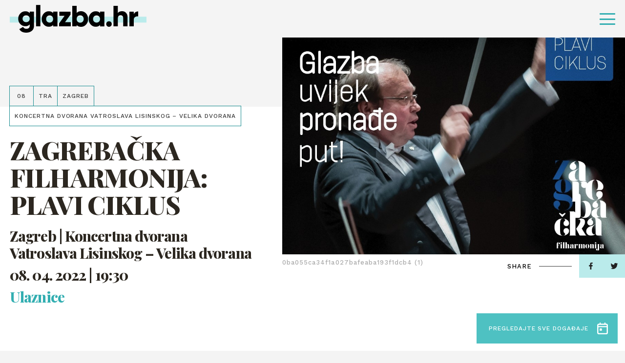

--- FILE ---
content_type: text/html; charset=UTF-8
request_url: https://glazba.hr/event/zagrebacka-filharmonija-plavi-ciklus/
body_size: 12196
content:
<!doctype html>
<html lang="hr">
<head>
    <meta http-equiv="Content-Type" content="text/html; charset=utf-8">
    <meta http-equiv="x-ua-compatible" content="ie=edge,chrome=1">
    <meta name="viewport" content="width=device-width, initial-scale=1.0, minimum-scale=1.0, maximum-scale=6.0, shrink-to-fit=no">
    <title>ZAGREBAČKA FILHARMONIJA: PLAVI CIKLUS - Glazba.hr</title>
    <meta name="format-detection" content="telephone=no">
    <meta name="csrf-token" content="5f09a54a35">
        <link rel="preconnect" href="https://fonts.gstatic.com">
    <link href="https://fonts.googleapis.com/css2?family=Work+Sans:wght@500&display=swap" rel="stylesheet">
    <link href="https://fonts.googleapis.com/css2?family=Playfair+Display:ital,wght@0,800;1,800&display=swap" rel="stylesheet">
    <link href="https://fonts.googleapis.com/css2?family=Roboto+Condensed:wght@700&display=swap" rel="stylesheet">
            <link rel="apple-touch-icon" sizes="180x180" href="https://glazba.hr/wp-content/themes/glazba-hr/public/img/favicon/apple-touch-icon.png">
    <link rel="icon" type="image/png" sizes="32x32" href="https://glazba.hr/wp-content/themes/glazba-hr/public/img/favicon/favicon-32x32.png">
    <link rel="icon" type="image/png" sizes="16x16" href="https://glazba.hr/wp-content/themes/glazba-hr/public/img/favicon/favicon-16x16.png">
    <link rel="manifest" href="https://glazba.hr/wp-content/themes/glazba-hr/public/img/favicon/site.webmanifest">
    <link rel="mask-icon" href="https://glazba.hr/wp-content/themes/glazba-hr/public/img/favicon/safari-pinned-tab.svg" color="#5bbad5">
    <meta name="msapplication-TileColor" content="#da532c">
    <meta name="theme-color" content="#ffffff">
    <link rel="stylesheet" href="https://cdn.jsdelivr.net/npm/add-to-calendar-button@1/assets/css/atcb.min.css">
    <script type="text/javascript">
        var admin_url = 'https://glazba.hr/wp-json/wp/ea/';
        var home_url = 'https://glazba.hr';
    </script>
    <!-- Google Tag Manager -->
    <script>(function(w,d,s,l,i){w[l]=w[l]||[];w[l].push({'gtm.start':
    new Date().getTime(),event:'gtm.js'});var f=d.getElementsByTagName(s)[0],
    j=d.createElement(s),dl=l!='dataLayer'?'&l='+l:'';j.async=true;j.src=
    'https://www.googletagmanager.com/gtm.js?id='+i+dl;f.parentNode.insertBefore(j,f);
    })(window,document,'script','dataLayer','GTM-57W84X5');</script>
    <!-- End Google Tag Manager -->
    <!-- Global site tag (gtag.js) - Google Analytics -->
    <script async src="https://www.googletagmanager.com/gtag/js?id=G-TN6VMBZ18P"></script>
    <script>
    window.dataLayer = window.dataLayer || [];
    function gtag(){dataLayer.push(arguments);}
    gtag('js', new Date());

    gtag('config', 'G-TN6VMBZ18P');
    </script>
    <!-- Meta Pixel Code -->
    <script>
        !function(f,b,e,v,n,t,s)
        {if(f.fbq)return;n=f.fbq=function(){n.callMethod?
        n.callMethod.apply(n,arguments):n.queue.push(arguments)};
        if(!f._fbq)f._fbq=n;n.push=n;n.loaded=!0;n.version='2.0';
        n.queue=[];t=b.createElement(e);t.async=!0;
        t.src=v;s=b.getElementsByTagName(e)[0];
        s.parentNode.insertBefore(t,s)}(window, document,'script',
        'https://connect.facebook.net/en_US/fbevents.js');
        fbq('init', '782391936377548');
        fbq('track', 'PageView');
        </script>
        <noscript><img height="1" width="1" style="display:none"
        src="https://www.facebook.com/tr?id=782391936377548&ev=PageView&noscript=1"
    /></noscript>
    <!-- End Meta Pixel Code -->

            <meta name="facebook-domain-verification" content="awpsczlinflg2a6pbun55863qoe8a0" />
    <script id="Cookiebot" src="https://consent.cookiebot.com/uc.js" data-cbid="6abab2db-ae41-4c9e-a0e8-53241fc35a5f" data-blockingmode="none" type="text/javascript"></script>

    
<!-- Search Engine Optimization by Rank Math - https://rankmath.com/ -->
<meta name="description" content="ZAGREBAČKA FILHARMONIJA LEOŠ SVÁROVSKÝ, dirigent  Akademski zbor IVAN GORAN KOVAČIĆ KRISTINA KOLAR, sopran MARTINA TOMČIĆ, alt TOMISLAV MUŽEK, tenor ALEXEI"/>
<meta name="robots" content="follow, index, max-snippet:-1, max-video-preview:-1, max-image-preview:large"/>
<link rel="canonical" href="https://glazba.hr/event/zagrebacka-filharmonija-plavi-ciklus/" />
<meta property="og:locale" content="hr_HR" />
<meta property="og:type" content="article" />
<meta property="og:title" content="ZAGREBAČKA FILHARMONIJA: PLAVI CIKLUS - Glazba.hr" />
<meta property="og:description" content="ZAGREBAČKA FILHARMONIJA LEOŠ SVÁROVSKÝ, dirigent  Akademski zbor IVAN GORAN KOVAČIĆ KRISTINA KOLAR, sopran MARTINA TOMČIĆ, alt TOMISLAV MUŽEK, tenor ALEXEI" />
<meta property="og:url" content="https://glazba.hr/event/zagrebacka-filharmonija-plavi-ciklus/" />
<meta property="og:site_name" content="Glazba.hr" />
<meta property="og:updated_time" content="2022-07-28T17:31:17+02:00" />
<meta name="twitter:card" content="summary_large_image" />
<meta name="twitter:title" content="ZAGREBAČKA FILHARMONIJA: PLAVI CIKLUS - Glazba.hr" />
<meta name="twitter:description" content="ZAGREBAČKA FILHARMONIJA LEOŠ SVÁROVSKÝ, dirigent  Akademski zbor IVAN GORAN KOVAČIĆ KRISTINA KOLAR, sopran MARTINA TOMČIĆ, alt TOMISLAV MUŽEK, tenor ALEXEI" />
<!-- /Rank Math WordPress SEO plugin -->

<link rel='dns-prefetch' href='//ajax.googleapis.com' />
<link rel="alternate" title="oEmbed (JSON)" type="application/json+oembed" href="https://glazba.hr/wp-json/oembed/1.0/embed?url=https%3A%2F%2Fglazba.hr%2Fevent%2Fzagrebacka-filharmonija-plavi-ciklus%2F" />
<link rel="alternate" title="oEmbed (XML)" type="text/xml+oembed" href="https://glazba.hr/wp-json/oembed/1.0/embed?url=https%3A%2F%2Fglazba.hr%2Fevent%2Fzagrebacka-filharmonija-plavi-ciklus%2F&#038;format=xml" />
<style id='wp-img-auto-sizes-contain-inline-css' type='text/css'>
img:is([sizes=auto i],[sizes^="auto," i]){contain-intrinsic-size:3000px 1500px}
/*# sourceURL=wp-img-auto-sizes-contain-inline-css */
</style>
<style id='classic-theme-styles-inline-css' type='text/css'>
/*! This file is auto-generated */
.wp-block-button__link{color:#fff;background-color:#32373c;border-radius:9999px;box-shadow:none;text-decoration:none;padding:calc(.667em + 2px) calc(1.333em + 2px);font-size:1.125em}.wp-block-file__button{background:#32373c;color:#fff;text-decoration:none}
/*# sourceURL=/wp-includes/css/classic-themes.min.css */
</style>
<link rel='stylesheet' id='style-css' href='https://glazba.hr/wp-content/themes/glazba-hr/public/css/style.css?id=4fea233e34daddf4ab10&#038;ver=1.0' type='text/css' media='' />
<link rel='stylesheet' id='vendor-css' href='https://glazba.hr/wp-content/themes/glazba-hr/public/css/vendor.css?id=8aee5c1c3723c226c3ab&#038;ver=1.0' type='text/css' media='' />
<link rel="https://api.w.org/" href="https://glazba.hr/wp-json/" /><link rel="alternate" title="JSON" type="application/json" href="https://glazba.hr/wp-json/wp/v2/event/2026" /><link rel='shortlink' href='https://glazba.hr/?p=2026' />
<style id='global-styles-inline-css' type='text/css'>
:root{--wp--preset--aspect-ratio--square: 1;--wp--preset--aspect-ratio--4-3: 4/3;--wp--preset--aspect-ratio--3-4: 3/4;--wp--preset--aspect-ratio--3-2: 3/2;--wp--preset--aspect-ratio--2-3: 2/3;--wp--preset--aspect-ratio--16-9: 16/9;--wp--preset--aspect-ratio--9-16: 9/16;--wp--preset--color--black: #000000;--wp--preset--color--cyan-bluish-gray: #abb8c3;--wp--preset--color--white: #ffffff;--wp--preset--color--pale-pink: #f78da7;--wp--preset--color--vivid-red: #cf2e2e;--wp--preset--color--luminous-vivid-orange: #ff6900;--wp--preset--color--luminous-vivid-amber: #fcb900;--wp--preset--color--light-green-cyan: #7bdcb5;--wp--preset--color--vivid-green-cyan: #00d084;--wp--preset--color--pale-cyan-blue: #8ed1fc;--wp--preset--color--vivid-cyan-blue: #0693e3;--wp--preset--color--vivid-purple: #9b51e0;--wp--preset--gradient--vivid-cyan-blue-to-vivid-purple: linear-gradient(135deg,rgb(6,147,227) 0%,rgb(155,81,224) 100%);--wp--preset--gradient--light-green-cyan-to-vivid-green-cyan: linear-gradient(135deg,rgb(122,220,180) 0%,rgb(0,208,130) 100%);--wp--preset--gradient--luminous-vivid-amber-to-luminous-vivid-orange: linear-gradient(135deg,rgb(252,185,0) 0%,rgb(255,105,0) 100%);--wp--preset--gradient--luminous-vivid-orange-to-vivid-red: linear-gradient(135deg,rgb(255,105,0) 0%,rgb(207,46,46) 100%);--wp--preset--gradient--very-light-gray-to-cyan-bluish-gray: linear-gradient(135deg,rgb(238,238,238) 0%,rgb(169,184,195) 100%);--wp--preset--gradient--cool-to-warm-spectrum: linear-gradient(135deg,rgb(74,234,220) 0%,rgb(151,120,209) 20%,rgb(207,42,186) 40%,rgb(238,44,130) 60%,rgb(251,105,98) 80%,rgb(254,248,76) 100%);--wp--preset--gradient--blush-light-purple: linear-gradient(135deg,rgb(255,206,236) 0%,rgb(152,150,240) 100%);--wp--preset--gradient--blush-bordeaux: linear-gradient(135deg,rgb(254,205,165) 0%,rgb(254,45,45) 50%,rgb(107,0,62) 100%);--wp--preset--gradient--luminous-dusk: linear-gradient(135deg,rgb(255,203,112) 0%,rgb(199,81,192) 50%,rgb(65,88,208) 100%);--wp--preset--gradient--pale-ocean: linear-gradient(135deg,rgb(255,245,203) 0%,rgb(182,227,212) 50%,rgb(51,167,181) 100%);--wp--preset--gradient--electric-grass: linear-gradient(135deg,rgb(202,248,128) 0%,rgb(113,206,126) 100%);--wp--preset--gradient--midnight: linear-gradient(135deg,rgb(2,3,129) 0%,rgb(40,116,252) 100%);--wp--preset--font-size--small: 13px;--wp--preset--font-size--medium: 20px;--wp--preset--font-size--large: 36px;--wp--preset--font-size--x-large: 42px;--wp--preset--spacing--20: 0.44rem;--wp--preset--spacing--30: 0.67rem;--wp--preset--spacing--40: 1rem;--wp--preset--spacing--50: 1.5rem;--wp--preset--spacing--60: 2.25rem;--wp--preset--spacing--70: 3.38rem;--wp--preset--spacing--80: 5.06rem;--wp--preset--shadow--natural: 6px 6px 9px rgba(0, 0, 0, 0.2);--wp--preset--shadow--deep: 12px 12px 50px rgba(0, 0, 0, 0.4);--wp--preset--shadow--sharp: 6px 6px 0px rgba(0, 0, 0, 0.2);--wp--preset--shadow--outlined: 6px 6px 0px -3px rgb(255, 255, 255), 6px 6px rgb(0, 0, 0);--wp--preset--shadow--crisp: 6px 6px 0px rgb(0, 0, 0);}:where(.is-layout-flex){gap: 0.5em;}:where(.is-layout-grid){gap: 0.5em;}body .is-layout-flex{display: flex;}.is-layout-flex{flex-wrap: wrap;align-items: center;}.is-layout-flex > :is(*, div){margin: 0;}body .is-layout-grid{display: grid;}.is-layout-grid > :is(*, div){margin: 0;}:where(.wp-block-columns.is-layout-flex){gap: 2em;}:where(.wp-block-columns.is-layout-grid){gap: 2em;}:where(.wp-block-post-template.is-layout-flex){gap: 1.25em;}:where(.wp-block-post-template.is-layout-grid){gap: 1.25em;}.has-black-color{color: var(--wp--preset--color--black) !important;}.has-cyan-bluish-gray-color{color: var(--wp--preset--color--cyan-bluish-gray) !important;}.has-white-color{color: var(--wp--preset--color--white) !important;}.has-pale-pink-color{color: var(--wp--preset--color--pale-pink) !important;}.has-vivid-red-color{color: var(--wp--preset--color--vivid-red) !important;}.has-luminous-vivid-orange-color{color: var(--wp--preset--color--luminous-vivid-orange) !important;}.has-luminous-vivid-amber-color{color: var(--wp--preset--color--luminous-vivid-amber) !important;}.has-light-green-cyan-color{color: var(--wp--preset--color--light-green-cyan) !important;}.has-vivid-green-cyan-color{color: var(--wp--preset--color--vivid-green-cyan) !important;}.has-pale-cyan-blue-color{color: var(--wp--preset--color--pale-cyan-blue) !important;}.has-vivid-cyan-blue-color{color: var(--wp--preset--color--vivid-cyan-blue) !important;}.has-vivid-purple-color{color: var(--wp--preset--color--vivid-purple) !important;}.has-black-background-color{background-color: var(--wp--preset--color--black) !important;}.has-cyan-bluish-gray-background-color{background-color: var(--wp--preset--color--cyan-bluish-gray) !important;}.has-white-background-color{background-color: var(--wp--preset--color--white) !important;}.has-pale-pink-background-color{background-color: var(--wp--preset--color--pale-pink) !important;}.has-vivid-red-background-color{background-color: var(--wp--preset--color--vivid-red) !important;}.has-luminous-vivid-orange-background-color{background-color: var(--wp--preset--color--luminous-vivid-orange) !important;}.has-luminous-vivid-amber-background-color{background-color: var(--wp--preset--color--luminous-vivid-amber) !important;}.has-light-green-cyan-background-color{background-color: var(--wp--preset--color--light-green-cyan) !important;}.has-vivid-green-cyan-background-color{background-color: var(--wp--preset--color--vivid-green-cyan) !important;}.has-pale-cyan-blue-background-color{background-color: var(--wp--preset--color--pale-cyan-blue) !important;}.has-vivid-cyan-blue-background-color{background-color: var(--wp--preset--color--vivid-cyan-blue) !important;}.has-vivid-purple-background-color{background-color: var(--wp--preset--color--vivid-purple) !important;}.has-black-border-color{border-color: var(--wp--preset--color--black) !important;}.has-cyan-bluish-gray-border-color{border-color: var(--wp--preset--color--cyan-bluish-gray) !important;}.has-white-border-color{border-color: var(--wp--preset--color--white) !important;}.has-pale-pink-border-color{border-color: var(--wp--preset--color--pale-pink) !important;}.has-vivid-red-border-color{border-color: var(--wp--preset--color--vivid-red) !important;}.has-luminous-vivid-orange-border-color{border-color: var(--wp--preset--color--luminous-vivid-orange) !important;}.has-luminous-vivid-amber-border-color{border-color: var(--wp--preset--color--luminous-vivid-amber) !important;}.has-light-green-cyan-border-color{border-color: var(--wp--preset--color--light-green-cyan) !important;}.has-vivid-green-cyan-border-color{border-color: var(--wp--preset--color--vivid-green-cyan) !important;}.has-pale-cyan-blue-border-color{border-color: var(--wp--preset--color--pale-cyan-blue) !important;}.has-vivid-cyan-blue-border-color{border-color: var(--wp--preset--color--vivid-cyan-blue) !important;}.has-vivid-purple-border-color{border-color: var(--wp--preset--color--vivid-purple) !important;}.has-vivid-cyan-blue-to-vivid-purple-gradient-background{background: var(--wp--preset--gradient--vivid-cyan-blue-to-vivid-purple) !important;}.has-light-green-cyan-to-vivid-green-cyan-gradient-background{background: var(--wp--preset--gradient--light-green-cyan-to-vivid-green-cyan) !important;}.has-luminous-vivid-amber-to-luminous-vivid-orange-gradient-background{background: var(--wp--preset--gradient--luminous-vivid-amber-to-luminous-vivid-orange) !important;}.has-luminous-vivid-orange-to-vivid-red-gradient-background{background: var(--wp--preset--gradient--luminous-vivid-orange-to-vivid-red) !important;}.has-very-light-gray-to-cyan-bluish-gray-gradient-background{background: var(--wp--preset--gradient--very-light-gray-to-cyan-bluish-gray) !important;}.has-cool-to-warm-spectrum-gradient-background{background: var(--wp--preset--gradient--cool-to-warm-spectrum) !important;}.has-blush-light-purple-gradient-background{background: var(--wp--preset--gradient--blush-light-purple) !important;}.has-blush-bordeaux-gradient-background{background: var(--wp--preset--gradient--blush-bordeaux) !important;}.has-luminous-dusk-gradient-background{background: var(--wp--preset--gradient--luminous-dusk) !important;}.has-pale-ocean-gradient-background{background: var(--wp--preset--gradient--pale-ocean) !important;}.has-electric-grass-gradient-background{background: var(--wp--preset--gradient--electric-grass) !important;}.has-midnight-gradient-background{background: var(--wp--preset--gradient--midnight) !important;}.has-small-font-size{font-size: var(--wp--preset--font-size--small) !important;}.has-medium-font-size{font-size: var(--wp--preset--font-size--medium) !important;}.has-large-font-size{font-size: var(--wp--preset--font-size--large) !important;}.has-x-large-font-size{font-size: var(--wp--preset--font-size--x-large) !important;}
/*# sourceURL=global-styles-inline-css */
</style>
</head>
<body class="wp-singular event-template-default single single-event postid-2026 wp-theme-glazba-hr singular loaded" data-method='smoothScroll'>
    <!-- Google Tag Manager (noscript) -->
    <noscript><iframe src="https://www.googletagmanager.com/ns.html?id=GTM-57W84X5"
    height="0" width="0" style="display:none;visibility:hidden"></iframe></noscript>
    <!-- End Google Tag Manager (noscript) -->
    <svg xmlns="http://www.w3.org/2000/svg" class="visually-hidden"><defs><symbol id="search-icon" viewBox="0 0 23.226 23.429"><path d="M282.62 279.867l-4.359-4.4a9.914 9.914 0 10-8.33 4.566 9.819 9.819 0 005.4-1.615l4.36 4.4a2.056 2.056 0 002.926 0 2.1 2.1 0 00.003-2.951zm-20.282-9.849a7.593 7.593 0 1113.549 4.74l-1.257 1.268a7.513 7.513 0 01-4.7 1.651 7.626 7.626 0 01-7.592-7.659z" transform="translate(-260 -260.001)"/></symbol><symbol id="speaker-icon" viewBox="0 0 19 16.937"><path d="M10.549 16.937a1.982 1.982 0 01-1.3-.51l-3.17-2.666H2.153A2.165 2.165 0 010 11.643V5.292a2.164 2.164 0 012.153-2.116h3.926L9.246.51a1.98 1.98 0 011.3-.51 2.056 2.056 0 01.854.194 2.131 2.131 0 011.267 1.922v12.7a2.132 2.132 0 01-1.267 1.927 2.052 2.052 0 01-.851.194zM2.153 5.292v6.35H6.46a1.4 1.4 0 01.759.256l1.267 1.106 2.027 1.815V2.116L8.486 3.931 7.219 5.037a1.405 1.405 0 01-.759.255H2.153zm15.6 9.527a1.046 1.046 0 01-.529-.142l-1.773-1.059a1.093 1.093 0 01-.381-1.446.962.962 0 01.868-.529 1.048 1.048 0 01.525.143l1.9 1.058a1.243 1.243 0 01.38 1.446 1.265 1.265 0 01-.988.53zm.1-5.293h-2.02a.992.992 0 01-1.013-1.058.992.992 0 011.013-1.059h2.027A1.1 1.1 0 0119 8.468a1.1 1.1 0 01-1.14 1.058zm-1.91-4.233a.964.964 0 01-.87-.529 1.093 1.093 0 01.381-1.446l1.773-1.058a1.046 1.046 0 01.529-.142 1.265 1.265 0 01.991.529 1.244 1.244 0 01-.38 1.446l-1.9 1.059a1.05 1.05 0 01-.524.141z"/></symbol><symbol id="camera-icon" viewBox="0 0 19 17.1"><path id="Shape" d="M11.332 17.1h-8.47A2.842 2.842 0 010 14.25v-5.7a2.933 2.933 0 01.916-2.173A3.987 3.987 0 010 3.8a3.792 3.792 0 016.638-2.513 3.793 3.793 0 016.64 2.513 3.6 3.6 0 01-.687 2.173 2.852 2.852 0 011.489 1.669l1.83-1.449A1.9 1.9 0 0119 7.677v7.447a1.9 1.9 0 01-3.09 1.484l-1.831-1.448a2.887 2.887 0 01-2.747 1.94zm-8.47-9.5a.994.994 0 00-1.03.95v5.7a.994.994 0 001.03.951h8.47a.994.994 0 001.03-.951v-5.7a.994.994 0 00-1.03-.95h-8.47zm14.193.076l-2.862 2.281v2.886l2.862 2.28V7.677zM9.5 1.9a1.881 1.881 0 00-1.946 1.9A1.881 1.881 0 009.5 5.7a1.847 1.847 0 001.832-1.9A1.847 1.847 0 009.5 1.9zm-5.722 0a1.949 1.949 0 00-1.946 1.9 1.949 1.949 0 001.946 1.9 1.846 1.846 0 001.83-1.9 1.847 1.847 0 00-1.83-1.9z"/></symbol><symbol id="dots-icon" viewBox="0 0 14.167 14.167"><path d="M11.667 12.917a1.25 1.25 0 111.25 1.25 1.25 1.25 0 01-1.25-1.25zm-5.833 0a1.25 1.25 0 111.25 1.25 1.25 1.25 0 01-1.251-1.25zm-5.834 0a1.25 1.25 0 111.25 1.25A1.25 1.25 0 010 12.917zm11.667-5.834a1.25 1.25 0 111.25 1.25 1.25 1.25 0 01-1.25-1.25zm-5.833 0a1.25 1.25 0 111.25 1.25 1.25 1.25 0 01-1.251-1.25zM0 7.083a1.25 1.25 0 111.25 1.25A1.25 1.25 0 010 7.083zM11.667 1.25a1.25 1.25 0 111.25 1.25 1.25 1.25 0 01-1.25-1.25zm-5.833 0A1.25 1.25 0 117.083 2.5a1.25 1.25 0 01-1.25-1.25zM0 1.25A1.25 1.25 0 111.25 2.5 1.25 1.25 0 010 1.25z"/></symbol><symbol id="arrow-right" viewBox="0 0 41.342 16.85"><g fill="rgba(0,0,0,0)" stroke-linecap="round"><path transform="translate(.5 8.425)" d="M0 0h39.466"/><path transform="translate(31.201 8.425)" d="M9.437 0L0 7.722"/><path transform="translate(31.201 .704)" d="M9.437 7.722L0 0"/></g></symbol><symbol id="arrow-right-2" viewBox="0 0 26.261 18.377"><path d="M0 9.845V8.532a.657.657 0 01.657-.657h21.232l-5.843-5.83a.657.657 0 010-.932l.932-.919a.657.657 0 01.932 0l8.062 8.049a.985.985 0 01.289.7v.5a1.011 1.011 0 01-.289.7l-8.062 8.04a.657.657 0 01-.932 0l-.932-.932a.643.643 0 010-.919l5.843-5.83H.657A.657.657 0 010 9.845z"/></symbol><symbol id="arrow-right-3" viewBox="0 0 41.342 16.85"><g id="Arrow" transform="translate(.5 .704)" fill="rgba(0,0,0,0)" stroke="#4ec1c2" stroke-linecap="round" stroke-width="1"><path id="Line_4" data-name="Line 4" transform="translate(0 7.721)" d="M0 0h39.466"/><path id="Line_6" data-name="Line 6" transform="translate(30.701 7.721)" d="M9.437 0L0 7.722"/><path id="Line_7" data-name="Line 7" transform="translate(30.701)" d="M9.437 7.722L0 0"/></g></symbol><symbol id="arrow-left" viewBox="0 0 41.342 16.851"><g fill="rgba(0,0,0,0)" stroke="#fff" stroke-linecap="round"><path data-name="Line 4" transform="translate(1.377 8.426)" d="M39.466 0H0"/><path data-name="Line 6" transform="translate(.704 8.426)" d="M0 0l9.437 7.722"/><path data-name="Line 7" transform="translate(.704 .704)" d="M0 7.722L9.437 0"/></g></symbol><symbol id="arrow-left-2" viewBox="0 0 41.342 16.85"><g fill="rgba(0,0,0,0)" stroke="#000" stroke-linecap="round"><path data-name="Line 4" transform="translate(1.377 8.425)" d="M39.466 0H0"/><path data-name="Line 6" transform="translate(.704 8.425)" d="M0 0l9.437 7.722"/><path data-name="Line 7" transform="translate(.704 .704)" d="M0 7.722L9.437 0"/></g></symbol><symbol id="arrow-left-3" viewBox="0 0 41.342 16.851"><g id="Arrow" transform="translate(.704 .704)" fill="rgba(0,0,0,0)" stroke="#4ec1c2" stroke-linecap="round" stroke-width="1"><path id="Line_4" data-name="Line 4" transform="translate(.672 7.722)" d="M39.466 0H0"/><path id="Line_6" data-name="Line 6" transform="translate(0 7.722)" d="M0 0l9.437 7.722"/><path id="Line_7" data-name="Line 7" d="M0 7.722L9.437 0"/></g></symbol><symbol id="quotes" viewBox="0 0 29.05 22.644"><path id="Path_1251" data-name="Path 1251" d="M52.274-478.513L55.146-490H49.4c-4.308 10.383-5.3 13.476-5.3 16.679a5.833 5.833 0 006.075 5.965 5.806 5.806 0 005.965-5.965 5.124 5.124 0 00-3.866-5.192zm17.01 0L72.156-490h-5.744c-4.308 10.383-5.3 13.476-5.3 16.679a5.806 5.806 0 005.965 5.965 5.833 5.833 0 006.075-5.965 5.242 5.242 0 00-3.868-5.192z" transform="translate(-44.1 490)"/></symbol><symbol id="facebook" viewBox="0 0 7.529 14.87"><path d="M4.887 14.87V8.087h2.22l.332-2.643H4.887V3.756c0-.765.207-1.287 1.277-1.287h1.365V.1A17.819 17.819 0 005.54 0a3.147 3.147 0 00-3.315 3.494v1.949H0v2.644h2.225v6.783z"/></symbol><symbol id="twitter" viewBox="0 0 14.524 12.107"><path d="M4.568 12.107a8.539 8.539 0 008.478-8.7c0-.132 0-.263-.009-.395a6.137 6.137 0 001.487-1.582 5.877 5.877 0 01-1.711.482 3.06 3.06 0 001.31-1.688 5.911 5.911 0 01-1.892.742A2.943 2.943 0 0010.056 0a3.02 3.02 0 00-2.981 3.056 3.19 3.19 0 00.077.7A8.392 8.392 0 011.011.56 3.1 3.1 0 00.608 2.1a3.077 3.077 0 001.325 2.54 2.909 2.909 0 01-1.349-.382v.038a3.039 3.039 0 002.39 3 2.908 2.908 0 01-1.346.051 3 3 0 002.784 2.122A5.89 5.89 0 010 10.734a8.279 8.279 0 004.568 1.373"/></symbol><symbol id="instagram" viewBox="0 0 14.524 14.897"><path d="M7.262 14.9c-1.952 0-2.211-.009-2.994-.045a5.238 5.238 0 01-1.763-.347 3.516 3.516 0 01-1.286-.859 3.624 3.624 0 01-.837-1.319 5.616 5.616 0 01-.338-1.808C.008 9.717 0 9.451 0 7.448S.008 5.18.044 4.377a5.626 5.626 0 01.338-1.808 3.622 3.622 0 01.837-1.318A3.54 3.54 0 012.505.39 5.277 5.277 0 014.268.044C5.054.008 5.314 0 7.262 0s2.208.008 2.994.044A5.272 5.272 0 0112.02.39a3.54 3.54 0 011.286.86 3.654 3.654 0 01.838 1.318 5.652 5.652 0 01.337 1.808c.035.787.044 1.049.044 3.071s-.008 2.284-.044 3.071a5.641 5.641 0 01-.337 1.808 3.655 3.655 0 01-.838 1.319 3.516 3.516 0 01-1.286.859 5.233 5.233 0 01-1.763.347c-.783.037-1.042.049-2.995.049zm0-13.555c-1.941 0-2.171.008-2.934.043a3.908 3.908 0 00-1.349.256 2.243 2.243 0 00-.835.557 2.289 2.289 0 00-.542.857 4.169 4.169 0 00-.251 1.383c-.035.8-.043 1.034-.043 3.01s.007 2.213.043 3.01a4.156 4.156 0 00.249 1.38 2.306 2.306 0 00.542.857 2.239 2.239 0 00.835.556 3.879 3.879 0 001.349.258c.763.036.993.043 2.934.043s2.171-.008 2.935-.043a3.89 3.89 0 001.349-.258 2.25 2.25 0 00.835-.556 2.334 2.334 0 00.543-.857 4.187 4.187 0 00.25-1.382c.035-.784.042-1.019.042-3.01s-.007-2.227-.042-3.01a4.2 4.2 0 00-.25-1.383 2.308 2.308 0 00-.543-.857 2.255 2.255 0 00-.835-.557 3.919 3.919 0 00-1.344-.257c-.766-.035-1-.043-2.938-.043zm0 9.932a3.783 3.783 0 01-3.73-3.826 3.783 3.783 0 013.73-3.826 3.782 3.782 0 013.728 3.826 3.782 3.782 0 01-3.728 3.823zm0-6.308a2.483 2.483 0 102.421 2.479 2.455 2.455 0 00-2.421-2.482zm3.877-.6a.894.894 0 11.871-.894.884.884 0 01-.871.891z"/></symbol><symbol id="img-ico" viewBox="0 0 19.812 15.851"><path d="M17.784 15.851H2.029A1.962 1.962 0 010 13.869V1.981A1.961 1.961 0 012.029 0h15.755a1.961 1.961 0 012.028 1.981v11.888a1.961 1.961 0 01-2.028 1.982zM4.535 10.068L2.029 11.9v1.967h15.755V11.26c0-.042-.08-.094-.173-.155l-.066-.044L14.2 7.318l-5.133 4.34a1.121 1.121 0 01-.645.23.971.971 0 01-.43-.1zm-.1-2.143a1.093 1.093 0 01.459.105l3.342 1.691 5.49-4.54a.909.909 0 01.635-.229 1.078 1.078 0 01.8.332l2.626 3.069V1.981H2.029v7.486L3.82 8.11a1.2 1.2 0 01.615-.185zm3.442-.99a1.428 1.428 0 01-1.432-1.487 1.427 1.427 0 011.432-1.485 1.54 1.54 0 011.552 1.485 1.541 1.541 0 01-1.552 1.487z"/></symbol><symbol id="calendar-ico" viewBox="0 0 22.701 25.124"><path d="M18.917 25.124H3.784A3.875 3.875 0 010 21.355V6.28a3.875 3.875 0 013.784-3.768h1.362V1.256A1.181 1.181 0 016.357 0a1.181 1.181 0 011.21 1.256v1.256h7.566V1.256A1.283 1.283 0 0116.344 0a1.314 1.314 0 011.362 1.256v1.256h1.211A3.758 3.758 0 0122.7 6.28v15.075a3.758 3.758 0 01-3.784 3.769zM2.573 10.049v11.306a1.283 1.283 0 001.211 1.256h15.133a1.181 1.181 0 001.211-1.256V10.049zm1.211-5.025A1.283 1.283 0 002.573 6.28v1.256h17.555V6.28a1.181 1.181 0 00-1.211-1.256H3.784zm5.145 12.562H6.357a1.181 1.181 0 01-1.211-1.257v-2.513a1.181 1.181 0 011.211-1.256h2.572a1.282 1.282 0 011.209 1.256v2.513a1.283 1.283 0 01-1.209 1.257z"/></symbol><symbol id="x-ico" viewBox="0 0 28.284 28.284"><g data-name="Icons/Grid"><path d="M9.889 20a1 1 0 01-1-1v-7.889H1a1 1 0 01-1-1v-.222a1 1 0 011-1h7.889V1a1 1 0 011-1h.222a1 1 0 011 1v7.889H19a1 1 0 011 1v.222a1 1 0 01-1 1h-7.889V19a1 1 0 01-1 1z" transform="rotate(45 7.071 17.07)" fill="#fff" data-name="Group 50"/></g></symbol><symbol id="cross-icon" viewBox="0 0 20 20"><path d="M9.889 20a1 1 0 01-1-1v-7.889H1a1 1 0 01-1-1v-.222a1 1 0 011-1h7.889V1a1 1 0 011-1h.222a1 1 0 011 1v7.889H19a1 1 0 011 1v.222a1 1 0 01-1 1h-7.889V19a1 1 0 01-1 1z"/></symbol></defs></svg>	<div id="app">
        <header class="header" id="go-to-the-top">
            <div class="header-container">
                <div class="header-inner">
                    <div class="site-logo">
                        <a href="https://glazba.hr" class="site-logo-link">
                            <i class="site-logo-bg"></i>
                            <img width="299" height="69"src="https://glazba.hr/wp-content/themes/glazba-hr/public/img/logo.png"
                                class="site-logo-img" alt="glazba.hr logo">
                        </a>
                    </div>
                                            <nav class="header-nav desktop-nav">
                            <ul class="header-nav-ul">
                                                                        <li class="header-nav-li category-1">
                                            <a href="https://glazba.hr/vijesti/" class="header-nav-link ">Vijesti</a>
                                                                                            <ul class="header-nav-sub-ul">
                                                                                                                <li class="header-nav-sub-li">
                                                                <a href="https://glazba.hr/vijesti/sve-vijesti/" class="header-nav-sub-link">Vijesti</a>
                                                            </li>
                                                                                                                                                                        <li class="header-nav-sub-li">
                                                                <a href="https://glazba.hr/vijesti/oglasna-ploca/" class="header-nav-sub-link">Oglasna ploča</a>
                                                            </li>
                                                                                                                                                                                                                                                                                <li class="header-nav-sub-li">
                                                                <a href="https://glazba.hr/vijesti/zagrebacki-festival/" class="header-nav-sub-link">Zagrebački festival</a>
                                                            </li>
                                                                                                                                                                        <li class="header-nav-sub-li">
                                                                <a href="https://glazba.hr/vijesti/cesarica/" class="header-nav-sub-link">Cesarica</a>
                                                            </li>
                                                                                                                                                                        <li class="header-nav-sub-li">
                                                                <a href="https://glazba.hr/vijesti/daj-5/" class="header-nav-sub-link">Daj 5</a>
                                                            </li>
                                                                                                                                                            </ul>
                                                                                    </li>
                                                                                                            <li class="header-nav-li category-3">
                                            <a href="https://glazba.hr/dogadanja/" class="header-nav-link ">Događanja</a>
                                                                                    </li>
                                                                                                            <li class="header-nav-li category-2">
                                            <a href="https://glazba.hr/citaj/" class="header-nav-link ">Čitaj</a>
                                                                                            <ul class="header-nav-sub-ul">
                                                                                                                <li class="header-nav-sub-li">
                                                                <a href="https://glazba.hr/citaj/intervju/" class="header-nav-sub-link">Intervju</a>
                                                            </li>
                                                                                                                                                                        <li class="header-nav-sub-li">
                                                                <a href="https://glazba.hr/citaj/izvjestaj/" class="header-nav-sub-link">Izvještaj</a>
                                                            </li>
                                                                                                                                                                        <li class="header-nav-sub-li">
                                                                <a href="https://glazba.hr/citaj/komentar/" class="header-nav-sub-link">Recenzija</a>
                                                            </li>
                                                                                                                                                                        <li class="header-nav-sub-li">
                                                                <a href="https://glazba.hr/citaj/price/" class="header-nav-sub-link">Priče</a>
                                                            </li>
                                                                                                                                                                        <li class="header-nav-sub-li">
                                                                <a href="https://glazba.hr/citaj/kolumne/" class="header-nav-sub-link">Kolumne</a>
                                                            </li>
                                                                                                                                                                        <li class="header-nav-sub-li">
                                                                <a href="https://glazba.hr/citaj/digital-i-biz/" class="header-nav-sub-link">Digital & Biz</a>
                                                            </li>
                                                                                                                                                                        <li class="header-nav-sub-li">
                                                                <a href="https://glazba.hr/citaj/retrospektiva/" class="header-nav-sub-link">Retrospektiva</a>
                                                            </li>
                                                                                                                                                            </ul>
                                                                                    </li>
                                                                                                            <li class="header-nav-li category-4">
                                            <a href="https://glazba.hr/slusaj-gledaj/" class="header-nav-link ">Slušaj & Gledaj</a>
                                                                                            <ul class="header-nav-sub-ul">
                                                                                                                <li class="header-nav-sub-li">
                                                                <a href="https://glazba.hr/slusaj-gledaj/koncerti/" class="header-nav-sub-link">Replay</a>
                                                            </li>
                                                                                                                                                                        <li class="header-nav-sub-li">
                                                                <a href="https://glazba.hr/slusaj-gledaj/tjedni-gramofon/" class="header-nav-sub-link">Tjedni gramofon</a>
                                                            </li>
                                                                                                                                                                        <li class="header-nav-sub-li">
                                                                <a href="https://glazba.hr/slusaj-gledaj/podcast/" class="header-nav-sub-link">Podcast</a>
                                                            </li>
                                                                                                                                                                        <li class="header-nav-sub-li">
                                                                <a href="https://glazba.hr/slusaj-gledaj/slusaonica/" class="header-nav-sub-link">Video priče</a>
                                                            </li>
                                                                                                                                                                        <li class="header-nav-sub-li">
                                                                <a href="https://glazba.hr/slusaj-gledaj/recording-score/" class="header-nav-sub-link">Recording + score</a>
                                                            </li>
                                                                                                                                                            </ul>
                                                                                    </li>
                                                                                                </ul>
                        </nav>
                                        <form action="https://glazba.hr/" class="header-search-wrap desktop-search" data-method="headerSearch">
                        <div class="search-bar">
                            <button type="submit" class="search-btn-submit">
                                <svg class="search-icon-svg">
                                    <use xlink:href="#search-icon"></use>
                                </svg>
                            </button>
                            <input type="s" name="s" class="search-input" placeholder="Pretražite Glazba.hr">
                        </div>
                        <div name="search" type="submit" class="search-btn-trigger">
                            <svg class="inactive">
                                <use xlink:href="#search-icon"></use>
                            </svg>
                            <svg class="active">
                                <use xlink:href="#cross-icon"></use>
                            </svg>
                        </div>
                    </form>
                                            <div class="social-wrap header-social desktop-social">
                                                            <a href="https://www.facebook.com/glazba.hr.portal" target="_blank" rel="noopener noreferrer" class="social-block" aria-label="facebook">
                                    <svg class="default-svg">
                                        <use xlink:href="#facebook"></use>
                                    </svg>
                                    <svg class="hover-svg">
                                        <use xlink:href="#facebook"></use>
                                    </svg>
                                </a>
                                                            <a href="https://www.instagram.com/glazba.hr.portal/" target="_blank" rel="noopener noreferrer" class="social-block" aria-label="facebook">
                                    <svg class="default-svg">
                                        <use xlink:href="#instagram"></use>
                                    </svg>
                                    <svg class="hover-svg">
                                        <use xlink:href="#instagram"></use>
                                    </svg>
                                </a>
                                                    </div>
                                        <div class="menu-btn" data-method="mobileTrigger">
                        <span></span>
                        <span></span>
                        <span></span>
                        <span></span>
                    </div>
                </div>
                <div class="mobile-menu-wrap">
                    <div class="mobile-menu-inner">
                        <form action="https://glazba.hr/" class="header-search-wrap mobile-search">
                            <div class="search-bar">
                                <input type="s" name="s" class="search-input">
                            </div>
                            <button type="submit" class="search-btn-submit">
                                <svg class="search-icon-svg">
                                    <use xlink:href="#search-icon"></use>
                                </svg>
                            </button>
                        </form>
                                                <nav class="header-nav mobile-nav" data-method="mobileMenuNav">
                            <ul class="header-nav-ul">
                                                                        <li class="header-nav-li category-1">
                                            <a href="https://glazba.hr/vijesti/" class="header-nav-link ">Vijesti</a>
                                                                                            <i class="nav-arrow"></i>
                                                <ul class="header-nav-sub-ul">
                                                                                                                <li class="header-nav-sub-li">
                                                                <a href="https://glazba.hr/vijesti/sve-vijesti/" class="header-nav-sub-link">Vijesti</a>
                                                            </li>
                                                                                                                                                                        <li class="header-nav-sub-li">
                                                                <a href="https://glazba.hr/vijesti/oglasna-ploca/" class="header-nav-sub-link">Oglasna ploča</a>
                                                            </li>
                                                                                                                                                                        <li class="header-nav-sub-li">
                                                                <a href="https://glazba.hr/vijesti/32-mbz/" class="header-nav-sub-link">32. MBZ</a>
                                                            </li>
                                                                                                                                                                        <li class="header-nav-sub-li">
                                                                <a href="https://glazba.hr/vijesti/porin/" class="header-nav-sub-link">Porin</a>
                                                            </li>
                                                                                                                                                                        <li class="header-nav-sub-li">
                                                                <a href="https://glazba.hr/vijesti/zagrebacki-festival/" class="header-nav-sub-link">Zagrebački festival</a>
                                                            </li>
                                                                                                                                                                        <li class="header-nav-sub-li">
                                                                <a href="https://glazba.hr/vijesti/cesarica/" class="header-nav-sub-link">Cesarica</a>
                                                            </li>
                                                                                                                                                                        <li class="header-nav-sub-li">
                                                                <a href="https://glazba.hr/vijesti/daj-5/" class="header-nav-sub-link">Daj 5</a>
                                                            </li>
                                                                                                                                                            </ul>
                                                                                    </li>
                                                                                                            <li class="header-nav-li category-3">
                                            <a href="https://glazba.hr/dogadanja/" class="header-nav-link ">Događanja</a>
                                                                                    </li>
                                                                                                            <li class="header-nav-li category-2">
                                            <a href="https://glazba.hr/citaj/" class="header-nav-link ">Čitaj</a>
                                                                                            <i class="nav-arrow"></i>
                                                <ul class="header-nav-sub-ul">
                                                                                                                <li class="header-nav-sub-li">
                                                                <a href="https://glazba.hr/citaj/intervju/" class="header-nav-sub-link">Intervju</a>
                                                            </li>
                                                                                                                                                                        <li class="header-nav-sub-li">
                                                                <a href="https://glazba.hr/citaj/izvjestaj/" class="header-nav-sub-link">Izvještaj</a>
                                                            </li>
                                                                                                                                                                        <li class="header-nav-sub-li">
                                                                <a href="https://glazba.hr/citaj/komentar/" class="header-nav-sub-link">Recenzija</a>
                                                            </li>
                                                                                                                                                                        <li class="header-nav-sub-li">
                                                                <a href="https://glazba.hr/citaj/price/" class="header-nav-sub-link">Priče</a>
                                                            </li>
                                                                                                                                                                        <li class="header-nav-sub-li">
                                                                <a href="https://glazba.hr/citaj/kolumne/" class="header-nav-sub-link">Kolumne</a>
                                                            </li>
                                                                                                                                                                        <li class="header-nav-sub-li">
                                                                <a href="https://glazba.hr/citaj/digital-i-biz/" class="header-nav-sub-link">Digital & Biz</a>
                                                            </li>
                                                                                                                                                                        <li class="header-nav-sub-li">
                                                                <a href="https://glazba.hr/citaj/retrospektiva/" class="header-nav-sub-link">Retrospektiva</a>
                                                            </li>
                                                                                                                                                            </ul>
                                                                                    </li>
                                                                                                            <li class="header-nav-li category-4">
                                            <a href="https://glazba.hr/slusaj-gledaj/" class="header-nav-link ">Slušaj & Gledaj</a>
                                                                                            <i class="nav-arrow"></i>
                                                <ul class="header-nav-sub-ul">
                                                                                                                <li class="header-nav-sub-li">
                                                                <a href="https://glazba.hr/slusaj-gledaj/koncerti/" class="header-nav-sub-link">Replay</a>
                                                            </li>
                                                                                                                                                                        <li class="header-nav-sub-li">
                                                                <a href="https://glazba.hr/slusaj-gledaj/tjedni-gramofon/" class="header-nav-sub-link">Tjedni gramofon</a>
                                                            </li>
                                                                                                                                                                        <li class="header-nav-sub-li">
                                                                <a href="https://glazba.hr/slusaj-gledaj/podcast/" class="header-nav-sub-link">Podcast</a>
                                                            </li>
                                                                                                                                                                        <li class="header-nav-sub-li">
                                                                <a href="https://glazba.hr/slusaj-gledaj/slusaonica/" class="header-nav-sub-link">Video priče</a>
                                                            </li>
                                                                                                                                                                        <li class="header-nav-sub-li">
                                                                <a href="https://glazba.hr/slusaj-gledaj/recording-score/" class="header-nav-sub-link">Recording + score</a>
                                                            </li>
                                                                                                                                                            </ul>
                                                                                    </li>
                                                                                                </ul>
                        </nav>
                                                                        <div class="social-wrap header-social mobile-social">
                                                                    <a href="https://www.facebook.com/glazba.hr.portal" target="_blank" rel="noopener noreferrer" class="social-block" aria-label="facebook">
                                        <svg class="default-svg">
                                            <use xlink:href="#facebook"></use>
                                        </svg>
                                        <svg class="hover-svg">
                                            <use xlink:href="#facebook"></use>
                                        </svg>
                                    </a>
                                                                    <a href="https://www.instagram.com/glazba.hr.portal/" target="_blank" rel="noopener noreferrer" class="social-block" aria-label="facebook">
                                        <svg class="default-svg">
                                            <use xlink:href="#instagram"></use>
                                        </svg>
                                        <svg class="hover-svg">
                                            <use xlink:href="#instagram"></use>
                                        </svg>
                                    </a>
                                                            </div>
                                            </div>
                </div>
            </div>
            <calendarbubble :currentDate='"2026-01-25"' :events_page ='"https:\/\/glazba.hr\/dogadanja\/"'></calendarbubble>
        </header>
<main class="main">
    <section class="event-detail-intro-section relative">
        <div class="event-intro-section-back absolute"></div>
        <div class="container-1 container-padding event-detail-intro-container relative">
            <div class="event-detail-intro flex-layout space-between flex-start">
                <div class="event-datail-intro-text" data-method="wordCountCheck">
                    <div class="info-badge-wrap type-2 category-1">
                        <div class="info-badge type-11">
                            <span class="info-badge-inner">
                                08                                
                                                            </span>
                        </div>
                                                    <div class="info-badge type-11">
                                <span class="info-badge-inner">
                                    tra                                </span>
                            </div>
                                                                                                            <div class="info-badge type-11">
                                    <span class="info-badge-inner">
                                        Zagreb                                    </span>
                                </div>
                                <div class="info-badge type-11">
                                    <span class="info-badge-inner">
                                        Koncertna dvorana Vatroslava Lisinskog – Velika dvorana                                    </span>
                                </div>
                                                                                                </div>
                                                                                    <!-- <p class="text-1 color-1 uppercase">
                        lauba
                    </p> -->
                    <h1 class="title-big word-break wcount">
                        ZAGREBAČKA FILHARMONIJA: PLAVI CIKLUS                    </h1>
                    <h4 class="title-1 location">Zagreb | Koncertna dvorana Vatroslava Lisinskog – Velika dvorana</h4>
                    <!-- <h4 class="title-1 location"></h4> -->
                    <h4 class="title-1 time">
                                            08.
                        04.
                        2022                         | 19:30                                        </h4>
                    <div class="calendar-btn-wrap">
                        <div class="atcb" style="display:none;">
                            {
                                "name":"ZAGREBAČKA FILHARMONIJA: PLAVI CIKLUS",
                                "description":"A nice description does not hurt",
                                "startDate":"2022-04-08 19:30:00",
                                "endDate":"",
                                <!-- "startTime":"10:13",
                                "endTime":"17:57", -->
                                "location":"Koncertna dvorana Vatroslava Lisinskog – Velika dvorana",
                                "label":"Dodaj u kalendar",
                                "options":[
                                "Apple",
                                "Google",
                                "iCal",
                                "Microsoft365",
                                "MicrosoftTeams",
                                "Outlook.com",
                                "Yahoo"
                                ],
                                "timeZone":"Europe/Zagreb",
                                "trigger":"click",
                                "inline":true,
                                "listStyle":"modal",
                                "iCalFileName":"Reminder-Event"
                            }
                        </div>
                    </div>
                                            <h4 class="title-1 ticket-link">
                            <a href="https://lisinski.hr/hr/dogadanja/zagrebacka-filharmonija-br-plavi-ciklus-br-leos-sv/" target="_blank">Ulaznice</a>
                        </h4>
                                                                                                </div>
                <div class="event-detail-intro-img-wrapper">
                    <div class="event-detail-intro-img-inner relative">
                                                    <img src="https://glazba.hr/wp-content/uploads/2021/09/0ba055ca34f1a027bafeaba193f1dcb4-1-1000x632.jpg" class="full-width" title="ZAGREBAČKA FILHARMONIJA: PLAVI CIKLUS" alt="ZAGREBAČKA FILHARMONIJA: PLAVI CIKLUS">
                                                <div class="event-detail-img-author">
                            <p class="text-3 color-3">
                                0ba055ca34f1a027bafeaba193f1dcb4 (1)</span>                             </p>
                        </div>
                        <div class="event-detail-socials-wrapper absolute desktop-socials flex-layout flex-center">
                            <p class="text-3 uppercase">
                                share
                            </p>
                            <span class="block-layout horizontal-social-line"></span>
                            <div class="horizontal-socials">
                                <a href="#" target="_blank" class="social-block ssk facebook" aria-label="facebook">
                                    <svg class="default-svg">
                                        <use xlink:href="#facebook"></use>
                                    </svg>
                                    <svg class="hover-svg">
                                        <use xlink:href="#facebook"></use>
                                    </svg>
                                </a>
                                <a href="#" target="_blank" class="social-block ssk twitter" aria-label="twitter">
                                    <svg class="default-svg">
                                        <use xlink:href="#twitter"></use>
                                    </svg>
                                    <svg class="hover-svg">
                                        <use xlink:href="#twitter"></use>
                                    </svg>
                                </a>
                            </div>
                        </div>
                    </div>
                </div>
            </div>
        </div>
        <div class="container-1 container-padding event-detail-description-container flex-layout flex-start">
                            <div class="event-detail-description-tags">
                    <div class="info-badge-wrap">
                                                    <a href="https://glazba.hr/oznaka-dogadaja/klasicna-glazba/" class="info-badge type-1 category-3">
                                <span class="info-badge-inner">
                                    klasična glazba                                </span>
                            </a>
                                                    <a href="https://glazba.hr/oznaka-dogadaja/lisinski/" class="info-badge type-1 category-3">
                                <span class="info-badge-inner">
                                    Lisinski                                </span>
                            </a>
                                                    <a href="https://glazba.hr/oznaka-dogadaja/zagrebacka-filharmonija/" class="info-badge type-1 category-3">
                                <span class="info-badge-inner">
                                    Zagrebačka filharmonija                                </span>
                            </a>
                                            </div>
                </div>
                        <div class="event-detail-description-right">
                <div class="user-content">
                    <div class="long">
<div><strong>ZAGREBAČKA FILHARMONIJA</strong></div>
<div><strong>LEOŠ SV</strong><strong>Á</strong><strong>ROVSK</strong><strong>Ý,</strong> dirigent<strong> </strong></div>
<div><strong>Akademski zbor IVAN GORAN KOVAČIĆ</strong></div>
<div><strong>KRISTINA KOLAR,</strong> sopran</div>
<div><strong>MARTINA TOMČIĆ,</strong> alt</div>
<div><strong>TOMISLAV MUŽEK,</strong> tenor</div>
<div><strong>ALEXEI TANOVITSKI,</strong> bas</div>
<div></div>
<div>Program:</div>
<div><strong>Antonín Dvořák</strong>: Stabat Mater, op. 58</div>
</div>
                </div>
            </div>
        </div>
        <div class="container-1 event-detail-bottom-social">
            <div class="event-detail-socials-wrapper bottom-socials with-margin">
                <div class="bottom-socials-wrapper type-2 flex-layout flex-center">
                    <p class="text-3 color-4 uppercase">
                        share
                    </p>
                    <span class="block-layout horizontal-social-line"></span>
                    <div class="horizontal-socials">
                        <a href="#" target="_blank" class="social-block ssk facebook" aria-label="facebook">
                            <svg class="default-svg">
                                <use xlink:href="#facebook"></use>
                            </svg>
                            <svg class="hover-svg">
                                <use xlink:href="#facebook"></use>
                            </svg>
                        </a>
                        <a href="#" target="_blank" class="social-block ssk twitter" aria-label="twitter">
                            <svg class="default-svg">
                                <use xlink:href="#twitter"></use>
                            </svg>
                            <svg class="hover-svg">
                                <use xlink:href="#twitter"></use>
                            </svg>
                        </a>
                    </div>
                </div>
            </div>
        </div>
        <div class="container-1 container-padding event-detail-description-container flex-layout flex-start">
            <div class="event-detail-description-tags empty-position-block">
            </div>
            <div class="event-detail-description-right">
                <h3 class="title-big color-2 next-event-title">
                    Sljedeći događaj
                </h3>
            </div>
        </div>
    </section>
    <section class="next-event-wrapper background-1">
        <div class="container-1 container-padding flex-layout flex-start">
            <div class="event-detail-description-tags empty-position-block">
                <!-- leave empty for positioning -->
            </div>
            <div class="event-detail-description-right">
                <div class="info-badge-wrap">
                    <div class="info-badge type-12">
                        <span class="info-badge-inner">
                            08                            
                                                    </span>
                    </div>
                                            <div class="info-badge type-12">
                            <span class="info-badge-inner">
                                tra                            </span>
                        </div>
                                                                                            <div class="info-badge type-12">
                                <span class="info-badge-inner">
                                    Split                                </span>
                            </div>
                            <div class="info-badge type-12">
                                <span class="info-badge-inner">
                                    Hrvatski dom Split                                </span>
                            </div>
                                                            </div>
                <a href="https://glazba.hr/event/splitski-gitaristicki-kvartet/" title="Splitski gitaristički kvartet" class="title-2 color-2 block-layout next-event-link relative">
                    Splitski gitaristički kvartet                    <svg class="next-event-arrow absolute">
                        <use xlink:href="#arrow-right"></use>
                    </svg>
                </a>
            </div>
        </div>
    </section>
</main>
        <footer class="footer">
            <div class="footer-container">
                <div class="footer-inner">
                                            <div class="social-wrap footer-social">
                                                            <a href="https://www.facebook.com/glazba.hr.portal" target="_blank" rel="noopener noreferrer" class="social-block" aria-label="facebook">
                                    <svg class="default-svg">
                                        <use xlink:href="#facebook"></use>
                                    </svg>
                                    <svg class="hover-svg">
                                        <use xlink:href="#facebook"></use>
                                    </svg>
                                </a>
                                                            <a href="https://www.instagram.com/glazba.hr.portal/" target="_blank" rel="noopener noreferrer" class="social-block" aria-label="facebook">
                                    <svg class="default-svg">
                                        <use xlink:href="#instagram"></use>
                                    </svg>
                                    <svg class="hover-svg">
                                        <use xlink:href="#instagram"></use>
                                    </svg>
                                </a>
                                                    </div>
                                        <div class="footer-logo">
                        <a href="https://glazba.hr" class="site-logo-link">
                            <i class="site-logo-bg"></i>
                            <img width="280" height="73" src="https://glazba.hr/wp-content/themes/glazba-hr/public/img/logo.png" alt="glazba.hr logo">
                        </a>
                    </div>
                    <div class="footer-nav-wrap">
                                                        <div class="footer-nav-block">
                                    <a href="https://glazba.hr/vijesti/" class="footer-nav-category-link">Vijesti</a>

                                                                            <ul class="footer-nav-ul">
                                                                                            <li class="footer-nav-li">
                                                    <a href="https://glazba.hr/vijesti/sve-vijesti/" class="footer-nav-link">
                                                        Vijesti                                                    </a>
                                                </li>
                                                                                            <li class="footer-nav-li">
                                                    <a href="https://glazba.hr/vijesti/oglasna-ploca/" class="footer-nav-link">
                                                        Oglasna ploča                                                    </a>
                                                </li>
                                                                                            <li class="footer-nav-li">
                                                    <a href="https://glazba.hr/vijesti/daj-5/" class="footer-nav-link">
                                                        Daj 5                                                    </a>
                                                </li>
                                                                                            <li class="footer-nav-li">
                                                    <a href="https://glazba.hr/vijesti/cesarica/" class="footer-nav-link">
                                                        Cesarica                                                    </a>
                                                </li>
                                                                                    </ul>
                                                                    </div>
                                                            <div class="footer-nav-block">
                                    <a href="https://glazba.hr/dogadanja/" class="footer-nav-category-link">Događanja</a>

                                                                    </div>
                                                            <div class="footer-nav-block">
                                    <a href="https://glazba.hr/slusaj-gledaj/" class="footer-nav-category-link">Slušaj & Gledaj</a>

                                                                            <ul class="footer-nav-ul">
                                                                                            <li class="footer-nav-li">
                                                    <a href="https://glazba.hr/slusaj-gledaj/koncerti/" class="footer-nav-link">
                                                        Replay                                                    </a>
                                                </li>
                                                                                            <li class="footer-nav-li">
                                                    <a href="https://glazba.hr/slusaj-gledaj/podcast/" class="footer-nav-link">
                                                        Podcast                                                    </a>
                                                </li>
                                                                                            <li class="footer-nav-li">
                                                    <a href="https://glazba.hr/slusaj-gledaj/slusaonica/" class="footer-nav-link">
                                                        Video priče                                                    </a>
                                                </li>
                                                                                            <li class="footer-nav-li">
                                                    <a href="https://glazba.hr/slusaj-gledaj/recording-score/" class="footer-nav-link">
                                                        Recording + score                                                    </a>
                                                </li>
                                                                                            <li class="footer-nav-li">
                                                    <a href="https://glazba.hr/slusaj-gledaj/tjedni-gramofon/" class="footer-nav-link">
                                                        Tjedni gramofon                                                    </a>
                                                </li>
                                                                                    </ul>
                                                                    </div>
                                                            <div class="footer-nav-block">
                                    <a href="https://glazba.hr/citaj/" class="footer-nav-category-link">Čitaj</a>

                                                                            <ul class="footer-nav-ul">
                                                                                            <li class="footer-nav-li">
                                                    <a href="https://glazba.hr/citaj/intervju/" class="footer-nav-link">
                                                        Intervju                                                    </a>
                                                </li>
                                                                                            <li class="footer-nav-li">
                                                    <a href="https://glazba.hr/citaj/izvjestaj/" class="footer-nav-link">
                                                        Izvještaj                                                    </a>
                                                </li>
                                                                                            <li class="footer-nav-li">
                                                    <a href="https://glazba.hr/citaj/komentar/" class="footer-nav-link">
                                                        Recenzija                                                    </a>
                                                </li>
                                                                                            <li class="footer-nav-li">
                                                    <a href="https://glazba.hr/citaj/price/" class="footer-nav-link">
                                                        Priče                                                    </a>
                                                </li>
                                                                                            <li class="footer-nav-li">
                                                    <a href="https://glazba.hr/citaj/kolumne/" class="footer-nav-link">
                                                        Kolumne                                                    </a>
                                                </li>
                                                                                            <li class="footer-nav-li">
                                                    <a href="https://glazba.hr/citaj/digital-i-biz/" class="footer-nav-link">
                                                        Digital & Biz                                                    </a>
                                                </li>
                                                                                            <li class="footer-nav-li">
                                                    <a href="https://glazba.hr/citaj/retrospektiva/" class="footer-nav-link">
                                                        Retrospektiva                                                    </a>
                                                </li>
                                                                                    </ul>
                                                                    </div>
                                                                                <div class="footer-nav-block">
                                <a href="#/" class="footer-nav-category-link">Kontakt</a>
                                <p class="footer-nav-text">
                                    <a href="https://glazba.hr/impressum/">Impressum</a><br />
<a href="https://glazba.hr/pravila-privatnosti/">Pravila privatnosti</a><br />
<a href="https://glazba.hr/postani-suradnik/">Postani suradnik</a><br />
<br />
<br />
Cantus d.o.o.<br />
Baruna Trenka 5<br />
10000 Zagreb<br />
Hrvatska<br />
<a href="/cdn-cgi/l/email-protection#07606b667d656647606b667d6566296f75"><span class="__cf_email__" data-cfemail="7f18131e051d1e3f18131e051d1e51170d">[email&#160;protected]</span></a>                                </p>
                                <br>
                                <p class="footer-nav-text nav-ea">Crafted by <a href="https://euroart93.hr/" target="_blank" title="Euroart93">Euroart93</a></p>
                            </div>
                                            </div>
                </div>
            </div>

            <!-- event-form -->
            <div class="on-top"> <a href="#" data-method="scrollTop" style="color:white">NA VRH</a></div>
                    </footer>
    </div>
        <script data-cfasync="false" src="/cdn-cgi/scripts/5c5dd728/cloudflare-static/email-decode.min.js"></script><script src="https://cdn.jsdelivr.net/npm/add-to-calendar-button@1" async defer></script>
    <script type="speculationrules">
{"prefetch":[{"source":"document","where":{"and":[{"href_matches":"/*"},{"not":{"href_matches":["/wp-*.php","/wp-admin/*","/wp-content/uploads/*","/wp-content/*","/wp-content/plugins/*","/wp-content/themes/glazba-hr/*","/*\\?(.+)"]}},{"not":{"selector_matches":"a[rel~=\"nofollow\"]"}},{"not":{"selector_matches":".no-prefetch, .no-prefetch a"}}]},"eagerness":"conservative"}]}
</script>
<script>
              (function(e){
                  var el = document.createElement('script');
                  el.setAttribute('data-account', '437z7TRvOE');
                  el.setAttribute('src', 'https://cdn.userway.org/widget.js');
                  document.body.appendChild(el);
                })();
              </script><script type="text/javascript" src="//ajax.googleapis.com/ajax/libs/jquery/1.9.1/jquery.min.js?ver=1.9.1" id="jquery-js"></script>
<script type="text/javascript" id="app-js-extra">
/* <![CDATA[ */
var wpApiSettings = {"root":"https://glazba.hr/wp-json/wp/ea/","nonce":"5f09a54a35"};
//# sourceURL=app-js-extra
/* ]]> */
</script>
<script type="text/javascript" data-cookieconsent="ignore" src="https://glazba.hr/wp-content/themes/glazba-hr/public/js/app.js?id=3ccef831fa30864413e4&amp;ver=1.0" id="app-js"></script>
<script defer src="https://static.cloudflareinsights.com/beacon.min.js/vcd15cbe7772f49c399c6a5babf22c1241717689176015" integrity="sha512-ZpsOmlRQV6y907TI0dKBHq9Md29nnaEIPlkf84rnaERnq6zvWvPUqr2ft8M1aS28oN72PdrCzSjY4U6VaAw1EQ==" data-cf-beacon='{"version":"2024.11.0","token":"5a6687a687134f179abe039af74d5a14","server_timing":{"name":{"cfCacheStatus":true,"cfEdge":true,"cfExtPri":true,"cfL4":true,"cfOrigin":true,"cfSpeedBrain":true},"location_startswith":null}}' crossorigin="anonymous"></script>
</body>
</html>
